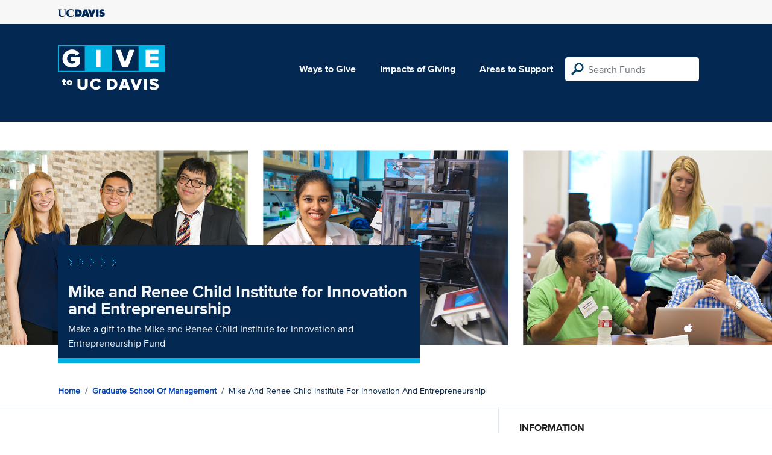

--- FILE ---
content_type: text/html; charset=utf-8
request_url: https://give.ucdavis.edu/CE4E?appeal=16721
body_size: 3214
content:




<!DOCTYPE html>
<html lang="en">
<head>
    <meta charset="utf-8">
    <title>Give UC Davis - Mike and Renee Child Institute for Innovation and Entrepreneurship</title>
    <meta name="viewport" content="width=device-width, initial-scale=1.0">
    <meta name="description" content="Donate to the University of California at Davis">
    <meta property="og:description" content="Make a gift to the Mike and Renee Child Institute for Innovation and Entrepreneurship Fund" />
    <meta property="og:title" content="Mike and Renee Child Institute for Innovation and Entrepreneurship" />
    <meta property="og:image" content="https://give.blob.core.windows.net/giveupload/b1738468-ae6c-4439-8a3b-1ab65ac21782-Institute_GivingPage_3up_2100x900wBorders-small.jpg" />
    <meta name="twitter:card" content="photo">
    <meta name="twitter:site" content="&#64;srkirkland">
    <meta name="twitter:title" content="Make a gift to the Mike and Renee Child Institute for Innovation and Entrepreneurship Fund">
    <meta name="twitter:image:src" content="https://give.blob.core.windows.net/giveupload/b1738468-ae6c-4439-8a3b-1ab65ac21782-Institute_GivingPage_3up_2100x900wBorders-small.jpg">

    <!-- Style Preprocessor Thingy -->
    <script src="/bundles/css-browser-selector?v=wxpxockR6AdiqJLxd3fmMdjZnPaqb_T2IQGHO1jg0Ys1"></script>


    <!-- Le styles -->
    <link href="/Content/styles?v=ts-Cup2idkRw86d8ZqwruGmva_KTyho8OCCTjg57kdA1" rel="stylesheet"/>


    <!-- Fav and touch icons -->
    <link rel="shortcut icon" href='/favicon.ico?v2'>
    <link rel="apple-touch-icon" href='/content/images/apple-touch-icon.png?v2'>

    <link href="https://doublethedonation.com/api/css/ddplugin.css" rel="stylesheet" />

    <!-- Google Tag Manager -->
    <script nonce="81991602c754cd56eaf4220ab7ebd59a2d488a9d118a8d63b64008061d877034">(function(w,d,s,l,i){w[l]=w[l]||[];w[l].push({'gtm.start':
    new Date().getTime(),event:'gtm.js'});var f=d.getElementsByTagName(s)[0],
    j=d.createElement(s),dl=l!='dataLayer'?'&l='+l:'';j.async=true;j.src=
    'https://www.googletagmanager.com/gtm.js?id='+i+dl;f.parentNode.insertBefore(j,f);
    })(window,document,'script','dataLayer','GTM-PSBL2QQ');</script>
    <!-- End Google Tag Manager -->



    
</head>

<body>
<!-- Google Tag Manager (noscript) -->
<noscript><iframe src="https://www.googletagmanager.com/ns.html?id=GTM-PSBL2QQ"
height="0" width="0" style="display:none;visibility:hidden"></iframe></noscript>
<!-- End Google Tag Manager (noscript) -->

<div class="pagewrap">
    <header>
        <div class="container">
            <div class="row justify-content-between align-items-center">
                <div class="col">
                    <a target="_blank" href="https://ucdavis.edu">
                        <img class="img-fluid ucdavis-logo" src="/Content/images/ucdavis_blue.svg" alt="UC Davis" />
                    </a>
                </div>
            </div>
        </div>
    </header>

<div class="navbar">
  <div class="container">
    <div class="row">
        <div class="col-12 col-sm-6 col-md-5 col-lg-4 nav-brand">
            <a class="logo" href="/"><img src="/Content/images/logo-mark.svg?v=2025d" style="margin-top:15px; height:75px"  alt="logo mark"></a>
        </div>
      
      <div class="nav-content">
        <ul class="navbar-nav">
          <li class="nav-item">
            <a target="_blank" href="https://giving.ucdavis.edu/ways-to-give">Ways to Give</a>
          </li>
          <li class="nav-item">
            <a target="_blank" href="https://giving.ucdavis.edu/impacts-giving">Impacts of Giving</a>
          </li>
          <li class="nav-item">
            <a href="/Area?appeal=16721">Areas to Support</a>
          </li>
        </ul>
        <form action="/Search/Results?appeal=16721" method="GET">
          <input type="hidden" name="appeal" value="16721" />
          <input type="hidden" name="donor" />
          <input type="hidden" name="amount" />
          <input type="hidden" name="recurring" />
          <input type="search" id="search" name="q" class="form-control nav-search" placeholder="Search Funds" />
        </form>
      
        
      </div>
    </div>
  </div>
</div>

    <div class="container" id="search-results" style="display: none;">
        <div class="well well-sm">
            <h4>Search results</h4>
            <div class="row" id="results-row"></div>
        </div>
    </div>

    



<div class="banner--areas" style="background-image:url(https://give.blob.core.windows.net/giveupload/b1738468-ae6c-4439-8a3b-1ab65ac21782-Institute_GivingPage_3up_2100x900wBorders-orig.jpg);">
    <div class="container">
        <div class="row">
            <div class="banner--fund-title">
                <img src="/Content/images/caret-tahoe-symbol.svg" alt="micropattern of carets">
                <h1>Mike and Renee Child Institute for Innovation and Entrepreneurship</h1>
                <p class="fund_description">Make a gift to the Mike and Renee Child Institute for Innovation and Entrepreneurship Fund</p>
            </div>
        </div>
    </div>
</div>

<div class="breadcrumb-container">
    <div class="container">
        <div class="row align-items-top">
            <div class="col-12">
                <ul class="breadcrumb">
                    <li class="breadcrumb-item">
                         <a href="/">Home</a>
                    </li>
                    <li class="breadcrumb-item">
                        <a href="/GSM1?appeal=16721">Graduate School of Management</a>
                    </li>
                    <li class="breadcrumb-item">
                    Mike and Renee Child Institute for Innovation and Entrepreneurship
                    </li>
                </ul>
            </div>
        </div>
    </div>
</div>

<div class="main-content">
    <div class="container">
        <div class="row">
            <div class="col-12 col-lg-8 main-left">
                        <div class="areas_details">

                        <div class="description"><p>Gifts to the Mike and Renee Child Institute for Innovation and Entrepreneurship Fund (formerly known as Child Family Institute for Innovation and Entrepreneurship) support our entrepreneurial initiatives, helping science and engineering researchers move their research and technologies out of the lab and into the world.</p>
</div>
                       
                        </div>
                        
                        <div class="area_search">
                            <!-- <h4>Search within Mike and Renee Child Institute for Innovation and Entrepreneurship</h4> -->
                            <form class="d-flex" role="form" action="/Search/Results?appeal=16721" method="GET">
                                        
                                <label class="sr-only" for="search">Search within Mike and Renee Child Institute for Innovation and Entrepreneurship</label>
                                <input type="hidden" name="areaCode" value="CE4E" />
                                <input id="searchParentArea" name="searchParentArea" type="hidden" value="False" />
                                <input type="hidden" name="appeal" value="16721" />
                                <input type="hidden" name="donor" />
                                <input type="hidden" name="amount" />
                                <input type="hidden" name="recurring" />
                                <input type="search" class="form-control area-input" id="search" name="q" placeholder="Search Mike and Renee Child Institute for Innovation and Entrepreneurship">
                                <input class="btn" type="submit" value="Search" name="search">
                                        
                            </form>
                        </div>
                   
                        <div class="areas_associated">
                                <h3>Associated Funds</h3>
                                <ul class="associated-list">
                                        <li>
                                            <a href="/CE4E/323388?appeal=16721">Big Bang! Business Competition Fund</a>
                                        </li>
                                        <li>
                                            <a href="/CE4E/324525?appeal=16721">Building the Entrepreneurial Mindset Excellence Fund</a>
                                        </li>
                                        <li>
                                            <a href="/CE4E/322708?appeal=16721">Mike and Renee Child Institute for Innovation and Entrepreneurship Fund</a>
                                        </li>
                                </ul>
                                                    </div>
                      
            </div>  
            <div class="col-12 col-lg-4 main-right">
                <div class="portlet">
                            <h2>Information</h2>
    <div class="portlet__contents">
    <p>
Candace Harrington<br/>

Development Operations Manager<br/>

                <a href="/cdn-cgi/l/email-protection#7f5f180c12521b1a091a13100f121a110b3f0a1c1b1e09160c511a1b0a"><span class="__cf_email__" data-cfemail="a6c1d5cb8bc2c3d0c3cac9d6cbc3c8d2e6d3c5c2c7d0cfd588c3c2d3">[email&#160;protected]</span></a><br/>

(530) 752-3117<span> (Phone)</span><br/>

(530) 752-3388<span> (Fax)</span>
</p>
    </div>

                </div>

                <div class="portlet">
                    <h2>Tags</h2>
                    <ul class="associated-list">
                            <li>
                                <a href="/Search/Tags/innovation?appeal=16721">innovation</a>
                            </li>
                            <li>
                                <a href="/Search/Tags/research?appeal=16721">research</a>
                            </li>
                            <li>
                                <a href="/Search/Tags/leadership?appeal=16721">leadership</a>
                            </li>
                    </ul>
                </div>
            </div>  
        </div>
    </div>
</div>



        
</div>

    <footer>
        <div class="container">
            <div class="row">
                <div class="col-md-3">
                    <img class="img-fluid ucdavis-logo" src="/Content/images/ucdavis_white.svg" alt="UC Davis"/>
                    
                    <p>
                        Copyright &copy; The Regents of the University of California, Davis campus. All rights reserved.
                        </p>
                </div>
                <div class="col-6 col-md-3">
                    <ul>
                        <li><a target="_blank" href="https://giving.ucdavis.edu/resources">Donor Resources</a></li>
                        <li><a target="_blank" href="https://giving.ucdavis.edu/resources/stewardship-award-program">Faculty &amp; Staff Stewardship Awards Program</a></li>
                        
                        <li><a target="_blank" href="https://giving.ucdavis.edu/resources/volunteers">Volunteers</a></li>
                        <li><a target="_blank" href="https://alumni.ucdavis.edu">UC Davis Alumni & Affiliate Relations</a></li>
                        <li><a target="_blank" href="https://giving.ucdavis.edu/privacy-policy">Privacy Policy</a></li>
                    </ul>
                </div>
                <div class="col-6 col-md-3">
                <ul>
                    <li><a target="_blank" href="https://giving.ucdavis.edu/foundation">UC Davis Foundation</a></li>
                    <li><a target="_blank" href="https://occr.ucdavis.edu/poc/">Principles of Community</a></li>
                    <li><a target="_blank" href="https://giving.ucdavis.edu/contact">Contact Us</a></li>
                    <li><a target="_blank" href="https://giving.ucdavis.edu/update-info">Update Your Contact Info</a></li>
                    </ul>
                </div>
                <div class="col-md-3">
                    <h3>University of California, Davis</h3>
                    <p>One Shields Avenue <br>
                    Davis, CA 95616-5270</p>
                    <br>
                    <h3>Development and Alumni Relations</h3>
                    <p>530-754-4438 <br>
                    <a class="email-link" href="/cdn-cgi/l/email-protection#badedfccdfd6d5cad7dfd4cefacfd9dedbccd3c994dfdecf"><span class="__cf_email__" data-cfemail="17737261727b78677a7279635762747376617e6439727362">[email&#160;protected]</span></a></p>
                    
                </div>

            </div>
        </div>
    </footer>

    <script data-cfasync="false" src="/cdn-cgi/scripts/5c5dd728/cloudflare-static/email-decode.min.js"></script><script id="search-result-template" type="text/x-handlebars-template">
        <div class="col-md-3">
            <div class="media">
                <a class="pull-left" href="{{location}}">
                    <i class="fa {{icon}} fa-4x"></i>
                </a>
                <div class="media-body">
                    <h4 class="media-heading">{{name}}</h4>
                    <p>{{description}}</p>
                </div>
            </div>
        </div>
    </script>
    
            


    <script src="//ajax.googleapis.com/ajax/libs/jquery/3.5.1/jquery.min.js"></script>
    <script src="/bundles/bootstrap?v=t4gwlYjXZzboCF6GVW3q03qwKSx1LL_wg9bHqDZs64Y1"></script>

    

    <script src="/bundles/jqueryval?v=MnOg6IEOn70hJy5AL_erbPyyKAb2p70aK8o8IGvwf201"></script>

    
    <script>
        $(function() {
            $('.description a').attr('target', '_blank');
        })
    </script>


    


</body>
</html>
